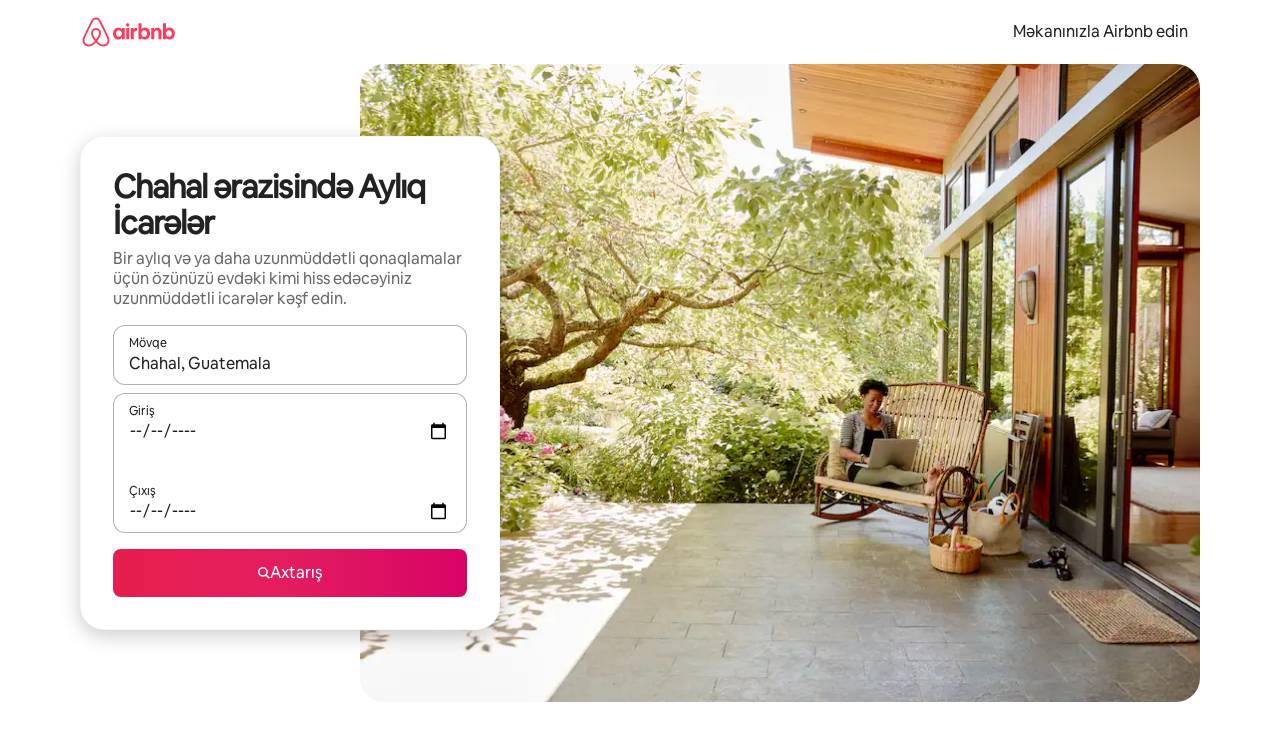

--- FILE ---
content_type: text/javascript
request_url: https://a0.muscache.com/airbnb/static/packages/web/common/frontend/moment-more-formats/src/locale/az.2ec93bdcad.js
body_size: 733
content:
__d(function(g,r,i,_a,m,e,d){"use strict";var n;n=function(n){var a={1:"-inci",5:"-inci",8:"-inci",70:"-inci",80:"-inci",2:"-nci",7:"-nci",20:"-nci",50:"-nci",3:"-\xfcnc\xfc",4:"-\xfcnc\xfc",100:"-\xfcnc\xfc",6:"-nc\u0131",9:"-uncu",10:"-uncu",30:"-uncu",60:"-\u0131nc\u0131",90:"-\u0131nc\u0131"};return n.defineLocale("az",{months:"yanvar_fevral_mart_aprel_may_iyun_iyul_avqust_sentyabr_oktyabr_noyabr_dekabr".split("_"),monthsShort:"yan_fev_mar_apr_may_iyn_iyl_avq_sen_okt_noy_dek".split("_"),weekdays:"Bazar_Bazar ert\u0259si_\xc7\u0259r\u015F\u0259nb\u0259 ax\u015Fam\u0131_\xc7\u0259r\u015F\u0259nb\u0259_C\xfcm\u0259 ax\u015Fam\u0131_C\xfcm\u0259_\u015E\u0259nb\u0259".split("_"),weekdaysShort:"Baz_BzE_\xc7Ax_\xc7\u0259r_CAx_C\xfcm_\u015E\u0259n".split("_"),weekdaysMin:"Bz_BE_\xc7A_\xc7\u0259_CA_C\xfc_\u015E\u0259".split("_"),weekdaysParseExact:!0,longDateFormat:{LT:"HH:mm",LTS:"HH:mm:ss",L:"DD.MM.YYYY",LL:"D MMMM YYYY",LLL:"D MMMM YYYY HH:mm",LLLL:"dddd, D MMMM YYYY HH:mm"},calendar:{sameDay:"[bug\xfcn saat] LT",nextDay:"[sabah saat] LT",nextWeek:"[g\u0259l\u0259n h\u0259ft\u0259] dddd [saat] LT",lastDay:"[d\xfcn\u0259n] LT",lastWeek:"[ke\xe7\u0259n h\u0259ft\u0259] dddd [saat] LT",sameElse:"L"},relativeTime:{future:"%s sonra",past:"%s \u0259vv\u0259l",s:"bir ne\xe7\u0259 saniy\u0259",ss:"%d saniy\u0259",m:"bir d\u0259qiq\u0259",mm:"%d d\u0259qiq\u0259",h:"bir saat",hh:"%d saat",d:"bir g\xfcn",dd:"%d g\xfcn",M:"bir ay",MM:"%d ay",y:"bir il",yy:"%d il"},meridiemParse:/gec\u0259|s\u0259h\u0259r|g\xfcnd\xfcz|ax\u015fam/,isPM:function(n){return/^(g\xfcnd\xfcz|ax\u015fam)$/.test(n)},meridiem:function(n,a,t){return n<4?"gec\u0259":n<12?"s\u0259h\u0259r":n<17?"g\xfcnd\xfcz":"ax\u015Fam"},dayOfMonthOrdinalParse:/\d{1,2}-(\u0131nc\u0131|inci|nci|\xfcnc\xfc|nc\u0131|uncu)/,ordinal:function(n){if(0===n)return n+"-\u0131nc\u0131";var t=n%10;return n+(a[t]||a[n%100-t]||a[n>=100?100:null])},week:{dow:1,doy:7}})},"object"==typeof e&&void 0!==m&&"function"==typeof r?n(r(d[0])):"function"==typeof define&&define.amd?define(["../moment"],n):n((void 0).moment)},"175ed4",["1772c9"]);
__d(function(g,r,i,a,m,e,d){"use strict";var _=(0,r(d[0]).default)(r(d[1]));r(d[2]),_.default.updateLocale("az",{weekdaysShort:"B._B.e._\xc7.a._\xc7._C.a._C._\u015E.".split("_"),weekdaysMin:"B._B.e._\xc7.a._\xc7._C.a._C._\u015E.".split("_")})},"b1d3b1",["ba7a76","1772c9","175ed4"]);
__r("b1d3b1");
//# sourceMappingURL=https://sourcemaps.d.musta.ch/airbnb/static/packages/web/common/frontend/moment-more-formats/src/locale/az.053407bbf7.js.map